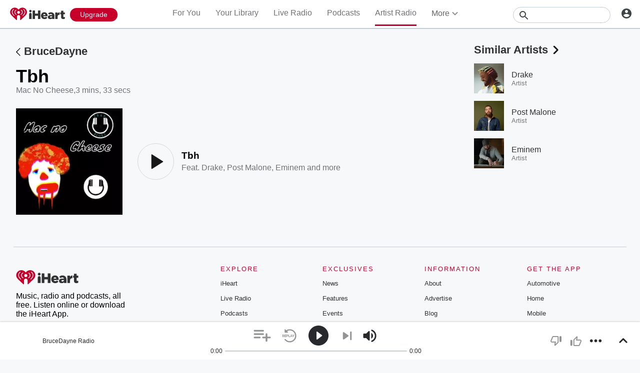

--- FILE ---
content_type: text/javascript
request_url: https://www.iheart.com/v12.0.0/2147adc/bundles/6337.www.js
body_size: 1750
content:
"use strict";(this.__LOADABLE_LOADED_CHUNKS__=this.__LOADABLE_LOADED_CHUNKS__||[]).push([[6337],{96337:(e,r,t)=>{t.d(r,{ad:()=>f,Xz:()=>w,Bc:()=>v,WK:()=>Z,OU:()=>k.Z,VI:()=>b.Z,ls:()=>x.Z,UP:()=>T,Aq:()=>_,TR:()=>S.Z,xz:()=>E,se:()=>P,px:()=>A,kk:()=>C,S8:()=>D,l9:()=>O,ZP:()=>U});var i=t(17),o=t(30159),a=t(92341),n=t(40720),s=t(54774),m=t(32787),l=t.n(m);const d={all:{style:{fontFamily:"Helvetica, sans-serif"}},card:{style:{placeholder:{content:{cvv:"cvv",expiry:"mm/yy"}}}}};var c=t(63838),g=t(12771),p=t(29840);function u(){return u=Object.assign?Object.assign.bind():function(e){for(var r=1;r<arguments.length;r++){var t=arguments[r];for(var i in t)({}).hasOwnProperty.call(t,i)&&(e[i]=t[i])}return e},u.apply(null,arguments)}const h=new class{constructor(){this.recurly=void 0,this.recurlyDidMount=void 0,this.configuration=void 0,this.recurly=!1,this.recurlyDidMount=!1,this.configuration=d}async load(){this.recurlyDidMount||(await(0,n.Z)("https://js.recurly.com/v4/recurly.js",null),this.recurlyDidMount=!0,this.recurly=(0,i.Z)(window,"recurly"))}configure({recurlyKey:e}){this.recurly&&this.recurly.configure({cors:!0,fields:this.configuration,publicKey:e})}async price({planCode:e}){const r=this.recurly.Pricing(),{price:t}=await r.plan(e,{quantity:1});return t.USD.unit_amount}token(e){return new Promise(r=>{this.recurly.token(e,(e,t)=>{if(e){const t={};let i=e.message;return e.details.forEach(({field:e,messages:r})=>{const o=`${e}: ${r.join("")}`;i.toLowerCase()!==o.toLowerCase()&&(i+=` ${o}. `),t[e]=r.join(" ")}),r({errors:u({},t,{mainMessage:i})})}return r({token:t.id})})})}analyticsOpen({planCode:e}){let r="",t="",i="",n="";const m=l().parse(window.location.search,{ignoreQueryPrefix:!0}),[d,g]=(0,c.tp)(m.upsellFrom);try{const{host:e,href:r}=new URL(document.referrer);i=e,n=r}catch(e){const r=e instanceof Error?e:new Error(e);s.ZP.error(s.Ke.RECURLY_ANALYTICS,e,{},r)}r=i,t=n,a.Z.trackPageView&&(a.Z.trackPageView({contentFrame:"page",inNetwork:r.includes("iheart").toString(),pageHost:r,pageName:"upsell",pageURL:t}),a.Z.trackPageView({contentFrame:"page",inNetwork:r.includes("iheart").toString(),pageHost:r,pageName:"subscription_credit_card",pageURL:t}));const p=(0,c.b$)(e);a.Z.trackPaymentOpen&&a.Z.trackPaymentOpen({destination:o.PB,promotionSubscriptionTier:p,upsellFrom:d||void 0,upsellType:g||void 0,vendor:g||void 0}),a.Z.trackUpsellOpen&&a.Z.trackUpsellOpen({destination:o.PB,promotionSubscriptionTier:o.Vr,sku:o.Jy,upsellFrom:d||void 0,upsellType:g||void 0,vendor:g||void 0})}analyticsExit(){a.Z.trackPaymentExit&&a.Z.trackPaymentExit({exitType:o.V}),a.Z.trackUpsellExit&&a.Z.trackUpsellExit({destination:o.PB,exitType:o.GP})}helmet(){return(0,p.tZ)(g.q,{script:[{src:"https://js.recurly.com/v4/recurly.js",type:"text/javascript"}]})}};var y=t(67357);const f=(0,y.Z)("div",{target:"e1jjmeqb0"})({name:"q38yim",styles:"height:5rem;margin:3.5rem auto;width:15.6rem"}),w=(0,y.Z)("div",{target:"e1h95m400"})({name:"1b0vao2",styles:"height:5rem;margin:3.5rem auto;width:10em"}),v=(0,y.Z)("div",{target:"e1o0v80b0"})(({theme:e})=>({background:e.colors.red.primary,color:e.colors.white.primary,margin:"1rem 0",padding:"2rem",scrollMarginTop:e.dimensions.headerHeight,scrollSnapMarginTop:e.dimensions.headerHeight,"&:focus":{outline:"none"}}),""),Z=(0,y.Z)("div",{target:"e1yglfln0"})({name:"1fdz62w",styles:"display:grid;grid-template-columns:repeat(1, 1fr);padding:1rem 0;row-gap:2rem"});var b=t(63141),k=t(80173),x=t(21583);const P=(0,y.Z)("div",{target:"e190m7qw0"})(({loading:e=!1,theme:r})=>({"&.error":{border:`1px solid ${r.colors.red.primary}`,borderRadius:"0.5rem"},".recurly-hosted-field":{backgroundColor:"#fff",border:"1px solid #C5CDD2",borderRadius:"0.5rem",height:"5rem",margin:"0",pointerEvents:e?"none":"all"},float:"left",width:"100%"}),"");var L=t(29878);const T=(0,y.Z)("input",{target:"eutyipp0"})(({last:e,theme:r})=>({"&.error":{border:`1px solid ${r.colors.red.primary}`},display:"flex",flex:1,margin:"0",[(0,L.Z)(r.mediaQueries.max.width[768])]:{width:"100%"},width:e?"100%":"auto",fontFamily:"inherit"}),""),_=(0,y.Z)("div",{target:"e1lir5cr0"})(({full:e,theme:r})=>({columnGap:"1rem",display:"grid",gridTemplateColumns:e?"repeat(1, 1fr)":"repeat(2, 1fr)",[(0,L.Z)(r.mediaQueries.max.width[768])]:{gridTemplateColumns:"repeat(1, 1fr)"},rowGap:"2rem"}),"");var S=t(94219);const E=(0,y.Z)("div",{target:"e1ggukft0"})(({theme:e})=>({background:e.colors.white.primary,borderBottom:`1px solid ${e.colors.black.dark}`,color:e.colors.gray.dark,h2:{fontSize:"2rem",fontWeight:"bold",marginBottom:"1.6rem",textAlign:"center"},margin:"0 auto 1.6rem",paddingBottom:"1.6rem",width:"40rem",[(0,L.Z)(e.mediaQueries.max.width[768])]:{form:{width:"100%"},marginTop:"0rem",padding:"1.6rem",width:"100%"}}),"");var j=t(4657);const A=(0,y.Z)("div",{target:"eip4w20"})(({theme:e})=>({".offerLink":{fontSize:"1.2rem",marginBottom:"1.6rem",marginTop:".3rem",span:{color:e.colors.blue.primary,cursor:"pointer"},textAlign:"center"},background:e.colors.white.primary,border:`1px solid ${j.Z.gray.light}`,borderRadius:"0.6rem",form:{label:{fontSize:"1.4rem",lineHeight:"2.1rem"},margin:"0 auto",width:"40rem"},h3:{fontSize:"2rem",fontWeight:"bold",paddingLeft:"2.1rem",paddingRight:"2.1rem",textAlign:"center"},margin:"0 auto",marginTop:"-17rem",maxWidth:"68rem",padding:"1.6rem",position:"relative",[(0,L.Z)(e.mediaQueries.max.width[768])]:{form:{width:"100%"},marginTop:"16rem",padding:"1.6rem",width:"100%"}}),"");t(36265);const C=(0,y.Z)("div",{target:"e1tsjmj00"})(({theme:e})=>({background:e.colors.green[200],color:e.colors.white.primary,margin:"1rem 0",padding:"2rem"}),""),D=(0,y.Z)("div",{target:"e17b34ck0"})(({theme:e})=>({a:{fontWeight:"bold"},background:j.Z.gray[100],fontSize:"1.3rem",marginTop:"2rem",padding:"2rem",position:"relative",textAlign:"center",marginLeft:"2rem",marginRight:"2rem",[(0,L.Z)(e.mediaQueries.max.width[768])]:{left:"0",width:"100%",marginLeft:0,marginRight:0}}),""),O=(0,y.Z)("div",{target:"e1y68r1s0"})({name:"1mt42r9",styles:"button{float:left;font-size:1.4rem;margin-left:1.5rem;margin-right:1.5rem;width:15rem;}height:5rem;margin:3.5rem auto;width:37rem"}),U=h}}]);
//# sourceMappingURL=6337.www.js.map

--- FILE ---
content_type: text/javascript
request_url: https://www.iheart.com/v12.0.0/2147adc/bundles/3781.www.js
body_size: 2827
content:
"use strict";(this.__LOADABLE_LOADED_CHUNKS__=this.__LOADABLE_LOADED_CHUNKS__||[]).push([[3781],{68701:(e,t,r)=>{r.d(t,{Z:()=>i});const i=(0,r(67357).Z)("div",{target:"e1yb1beu0"})(({theme:e})=>({"&:hover":{"+ .image::after":{background:e.colors.transparent.dark},"+ span .image::after":{background:e.colors.transparent.dark}},".play":{borderColor:e.colors.white.primary,bottom:"30%",height:"40%",left:"30%",position:"absolute",width:"40%",zIndex:1,svg:{fill:e.colors.white.primary}}}),"")},9424:(e,t,r)=>{r.d(t,{Z:()=>w});var i=r(35887),o=r(79987),n=r(43628),a=r(35721),l=r(26990),s=r(64516),d=r(24063),c=r(65352),p=r(16327),h=r(8653),m=r(96832),u=r(17692),y=r(29840);var g=r(32034),Z=r(48729),v=r(62792),b=r(90366);const w=(0,i.Z)((0,u.connect)((0,g.zB)({isAnonymous:b.Ld}),{deleteFromListenHistory:Z.Vm,toggleStationSaved:Z.nS,deleteRecByTypeAndId:v.P1}))(function({artist:e,deleteRecByTypeAndId:t,deleteFromListenHistory:r,followed:i,isAnonymous:g,recentlyPlayed:Z,tileType:v,toggleStationSaved:b}){const{seedId:w,seedType:k,stationId:f,name:I}=e,T=(0,u.useDispatch)(),R=(0,l.Z)(),S=(0,m.useCallback)(()=>{b(k,w),g||T((0,p.j_)({title:R("Saved {name} to Your Library",{name:I}),icon:s.G.HeartFilled}))},[k,w,I]),$=(0,m.useCallback)(()=>{b(k,w),g||T((0,p.j_)({title:R("Removed {name} from Your Library",{name:I}),icon:s.G.Deleted}))},[k,w,I]);return(0,y.tZ)(a.Z,{"data-test":"artist-tile-dropdown",children:(0,y.tZ)(d.v,{children:(0,y.BX)(d.v.List,{children:[(0,y.tZ)(n.Z,{shouldShow:!i,children:(0,y.tZ)(d.v.Item,{children:(0,y.tZ)(o.Z,{onClick:S,title:R("Follow Artist"),children:R("Follow Artist")},`save|${w}`)})}),(0,y.tZ)(n.Z,{shouldShow:i,children:(0,y.tZ)(d.v.Item,{children:(0,y.tZ)(o.Z,{dataTest:"remove-artist",onClick:$,title:R("Remove Artist"),children:R("Remove Artist")},`remove|${w}`)})}),(0,y.tZ)(n.Z,{shouldShow:v===c.q2.RECOMMENDATION,children:(0,y.tZ)(d.v.Item,{children:(0,y.tZ)(o.Z,{onClick:()=>{t(k,w)},title:R("Not for Me"),children:R("Not for Me")},`notForMe|${w}`)})}),(0,y.tZ)(n.Z,{shouldShow:Z,children:(0,y.tZ)(d.v.Item,{children:(0,y.tZ)(o.Z,{onClick:()=>r({seedId:w,stationId:f,stationType:h.bV.ARTIST}),title:R("Delete"),children:R("Delete")},`delete|${w}`)})})]})})})})},1534:(e,t,r)=>{r.d(t,{H:()=>T,Z:()=>b});var i=r(39037),o=r(79987),n=r(27155),a=r(68701),l=r(8447),s=r(25783),d=r(32158),c=r(97545),p=r(64880),h=r(23998),m=r(8653),u=r(92885),y=r(17692),g=r(29840);function Z(){return Z=Object.assign?Object.assign.bind():function(e){for(var t=1;t<arguments.length;t++){var r=arguments[t];for(var i in r)({}).hasOwnProperty.call(r,i)&&(e[i]=r[i])}return e},Z.apply(null,arguments)}const v=(0,l.Z)(n.Z),b=({dropdown:e,hasBottomMargin:t,header:r="",isAbTest:n=!1,itemSelectedLocation:l,noHeader:b=!1,onHeaderClick:w=()=>{},playedFrom:k,similars:f=[],singleRow:I,subTitle:T,suppressFirstOfType:R,tilesInRow:S,url:$=""})=>{const A=(0,y.useSelector)(h.ih),O=I?S:200,L=(0,g.tZ)(c.Z,{tilesInRow:S,children:f.slice(0,O).map(r=>{const{callLetters:n,name:s,rawLogo:c,seedType:h,logo:y,seedId:b,url:w}=r,f=(0,g.tZ)(T,Z({},r),`artist-${b}`),R=(0,g.tZ)(e,Z({},r)),$=A&&(0,g.tZ)(a.Z,{children:(0,g.tZ)(v,{artistName:s,className:"play",deferPlay:!!w,playedFrom:k,seedId:b,stationId:b,stationType:h})}),O={id:b,location:l||"",name:n||s,type:h};return(0,g.tZ)(d.Z,{dropdown:R,hasBottomMargin:t,isRoundImage:h===m.bV.ARTIST,itemSelected:O,singleRow:I,subTitle:f,tilesInRow:S,title:s,url:w,children:(0,g.BX)(o.Z,{itemSelected:O,to:w,children:[$,(0,g.tZ)(p.Z,{liveTile:"live"===h,children:(0,g.tZ)(i.Z,{alt:s,aspectRatio:1,height:u.ul,id:b,src:y||c,type:h,width:u.ul})})]})},`similar|${b}`)})});return b?(0,g.tZ)("span",{children:L}):(0,g.tZ)(s.Z,{dataTest:"similar-section",hasBorder:!1,hasExtraPadding:!n,hasMobileBottomLink:n,header:r,isHidden:!f.length,onHeaderClick:w,suppressFirstOfType:R,url:$,children:L})};var w=r(90177),k=r(48637);function f(){return f=Object.assign?Object.assign.bind():function(e){for(var t=1;t<arguments.length;t++){var r=arguments[t];for(var i in r)({}).hasOwnProperty.call(r,i)&&(e[i]=r[i])}return e},f.apply(null,arguments)}const I=(0,l.Z)(n.Z),T=({canPlaylist:e=!1,dropdown:t,hasBottomMargin:r,header:n="",isAbTest:l=!1,itemSelectedLocation:d,noHeader:c=!1,onHeaderClick:Z=()=>{},playedFrom:v,similars:b=[],singleRow:T,subTitle:R,suppressFirstOfType:S,tilesInRow:$=4,url:A=""})=>{const O=(0,y.useSelector)(k.BB),L=(0,y.useSelector)(h.ih),B=b.map(n=>{const{callLetters:l,name:s,rawLogo:c,seedType:h,logo:y,seedId:Z,url:b}=n,w=(0,g.tZ)(R,f({},n),`artist-${Z}`),k=(0,g.tZ)(t,f({},n)),S=L&&e&&O?(0,g.tZ)(a.Z,{children:(0,g.tZ)(I,{artistName:s,className:"play",deferPlay:!!b,playedFrom:v,seedId:Z,stationId:Z,stationType:h})}):null,A={id:Z,location:d||"",name:l||s,type:h};return{children:(0,g.BX)(o.Z,{itemSelected:A,to:b,children:[S,(0,g.tZ)(p.Z,{liveTile:"live"===h,children:(0,g.tZ)(i.Z,{alt:s,aspectRatio:1,height:u.ul,id:Z,src:y||c,type:h,width:u.ul})})]}),dropdown:k,hasBottomMargin:r,itemSelected:A,isRoundImage:h===m.bV.ARTIST,key:`similar|${Z}`,singleRow:T,subTitle:w,tilesInRow:$,title:s,url:b}});return c?(0,g.tZ)("span",{children:B}):(0,g.tZ)(s.Z,{dataTest:"similar-section",hasBorder:!1,hasExtraPadding:!l,hasMobileBottomLink:l,header:n,isHidden:!b.length,onHeaderClick:Z,suppressFirstOfType:S,url:A,children:(0,g.tZ)(w.Z,{subtitleLines:2,tilesData:B,tilesInRow:$,titleLines:2})})}},64880:(e,t,r)=>{r.d(t,{Z:()=>i});const i=(0,r(67357).Z)("div",{target:"e12wd8eb0"})(({liveTile:e=!1,theme:t})=>({backgroundColor:e?t.colors.white.primary:"none",".image img":{border:e?`0.1rem solid ${t.colors.gray.light}`:"none",padding:e?"1.5rem":0},".image .background":{backgroundPosition:"center",backgroundSize:"cover"}}),"")},24063:(e,t,r)=>{r.d(t,{v:()=>i.Z});var i=r(3331);r(77290)},5945:(e,t,r)=>{r.d(t,{p:()=>n,$:()=>c});const i=(e,t,r)=>[{key:"application/json+oembed",href:`${e}/oembed?url=${encodeURIComponent(t)}&format=json`,rel:"alternate",title:r,type:"application/json+oembed"},{key:"text/xml+oembed",href:`${e}/oembed?url=${encodeURIComponent(t)}&format=xml`,rel:"alternate",title:r,type:"text/xml+oembed"}];var o=r(39015);const n=({pagePath:e,siteUrl:t,title:r})=>[...i(t,(0,o.zt)(t,e),r)];var a=r(32787),l=r.n(a);function s(){return s=Object.assign?Object.assign.bind():function(e){for(var t=1;t<arguments.length;t++){var r=arguments[t];for(var i in r)({}).hasOwnProperty.call(r,i)&&(e[i]=r[i])}return e},s.apply(null,arguments)}const d=({embed:e})=>{const t={};return e&&(t.embed=!0),Object.keys(t).length?`?${r=t,l().stringify((i=r,Object.keys(i).sort().reduce((e,t)=>s({},e,{[t]:i[t]}),{})))}`:"";var r,i},c=({height:e,addEmbedToLink:t=!1,pagePath:r,siteUrl:i,width:n})=>{const a=(0,o.zt)(i,r),l=a+d({embed:t}),s=a+d({embed:!0}),c=a+d({embed:t});return[{content:"audio",key:"twitter:card",property:"twitter:card"},{content:c,key:"twitter:url",name:"twitter:url"},{content:c,key:"twitter:player",name:"twitter:player"},{content:`${n}`,key:"twitter:player:width",name:"twitter:player:width"},{content:`${e}`,key:"twitter:player:height",name:"twitter:player:height"},{content:"text/html",key:"og:video:type",property:"og:video:type"},{content:"audio/vnd.facebook.bridge",key:"og:audio:type",property:"og:audio:type"},{content:l,key:"og:url",property:"og:url"},{content:l,key:"og:audio",property:"og:audio"},{content:s,key:"og:video:url",property:"og:video:url"},{content:s,key:"og:video:secure_url",property:"og:video:secure_url"},{content:`${n}`,key:"og:video:width",property:"og:video:width"},{content:`${e}`,key:"og:video:height",property:"og:video:height"}]}},15721:(e,t,r)=>{r.d(t,{Z:()=>Z});var i=r(10724),o=r(3726),n=r(26990),a=r(4338),l=r(12771),s=r(5945),d=r(39015),c=r(84631),p=r(7709),h=r(29840);var m=r(17692),u=r(32034),y=r(35562),g=r(7228);const Z=(0,m.connect)((0,u.zB)({artistName:y.I4,siteUrl:g.$2,topTracks:y.rH}))(function({artistId:e,artistName:t,seedType:r,siteUrl:m,pagePath:u,topTracks:y,metaTitle:g}){var Z;const v=(0,n.Z)(),b=(0,d.YY)(v,"Music, Albums, Songs, Station, Lyrics, Download, Now Playing, iHeartRadio, iHeart, Radio"),w=v("{artistName}",{artistName:t}),k=y.slice(0,3).map(e=>{var t;return null!=(t=null==e?void 0:e.name)?t:""}).join(", "),f=g||t,I=(0,d.zt)(m,u),{height:T,fixedWidth:R}=null!=(Z=p.I.ARTIST)?Z:{};return(0,h.BX)("div",{children:[(0,h.tZ)(i.Z,{deeplink:`goto/artist/${e}`,description:k,image:(0,a.Jo)(e,r),legacyDeeplink:`play/custom/artist/${e}`,metaDescription:k,ogType:"music.radio_station",title:f}),(0,h.tZ)(l.q,{link:(0,s.p)({pagePath:u,siteUrl:m,title:f}),meta:[{content:f,itemProp:"name"},{content:`${w}, ${b}`,name:"keywords"},...(0,s.$)({height:T,pagePath:u,siteUrl:m,width:R})]}),(0,h.tZ)(o.Z,{meta:{description:k,id:e,keywords:`${w}, ${b}`,name:t,seedType:r,url:I},type:c.n3.ArtistProfile})]})})},13494:(e,t,r)=>{r.d(t,{Z:()=>m});var i=r(9424),o=r(72533),n=r(1534),a=r(96832),l=r(4338),s=r(29840);function d(){return d=Object.assign?Object.assign.bind():function(e){for(var t=1;t<arguments.length;t++){var r=arguments[t];for(var i in r)({}).hasOwnProperty.call(r,i)&&(e[i]=r[i])}return e},d.apply(null,arguments)}var c=r(17692),p=r(32034),h=r(35562);const m=(0,c.connect)((0,p.zB)({artists:h.fC,relatedArtists:h.Jy}))(({artists:e,header:t="",playedFrom:r,relatedArtists:c,singleRow:p,tilesHaveFixedHeight:h=!1,tilesInRow:m,url:u})=>{const y=(0,a.useMemo)(()=>Object.keys(e).filter(t=>e[t].favorite),[e]),g=(0,a.useCallback)(e=>(0,s.tZ)(i.Z,{artist:e,followed:y.includes(String(e.seedId))},`artist-${e.seedId}`),[y]),Z=(0,a.useCallback)(({seedId:e})=>(0,s.tZ)(o.Z,{artistId:e},`featuring|${e}`),[]);return(0,s.tZ)(n.Z,{dropdown:g,header:t,playedFrom:r,similars:(v=c,v.map(e=>d({},e,{logo:e.image,seedId:e.artistId,seedType:"artist",url:(0,l.Yy)(e.artistId,e.name)}))),singleRow:p,subTitle:Z,tilesHaveFixedHeight:h,tilesInRow:m,url:u});var v})}}]);
//# sourceMappingURL=3781.www.js.map

--- FILE ---
content_type: text/javascript
request_url: https://www.iheart.com/v12.0.0/2147adc/bundles/48.www.js
body_size: 972
content:
"use strict";(this.__LOADABLE_LOADED_CHUNKS__=this.__LOADABLE_LOADED_CHUNKS__||[]).push([[48],{87827:(t,e,i)=>{i.r(e),i.d(e,{default:()=>X});var n=i(94187),l=i(39037),o=i(52657),s=i(81515),a=i(36012),r=i.n(a),d=i(79987),Z=i(28037),c=i(27155),h=i(68701),u=i(8447),p=i(31915),v=i(98572),m=i(40528),y=i(43628),b=i(32158),w=i(35721),S=i(97545),L=i(64880),g=i(21905),A=i(26990),R=i(96832),_=i(64516),f=i(32664),B=i(82920),D=i(74518),k=i(24063),C=i(16327),I=i(92885),T=i(65282),E=i(17692),O=i(29840),H=function(t){return t.Artist="artist",t.Favorite="favorites",t.Live="live",t}(H||{});const M=(0,u.Z)(c.Z);var N={name:"4bgdod",styles:"display:block;position:relative"};const X=function({getSavedStations:t,isSnapshot:e,removeSavedStation:i,savedStations:a}){const[c,u]=(0,R.useState)(0),[X,F]=(0,R.useState)(!0),[U,Y]=(0,R.useState)(!1),[j,G]=(0,R.useState)(!1),K=(0,E.useDispatch)(),x=(0,A.Z)(),P={dropdown:{[H.Artist]:x("Remove Artist"),[H.Live]:x("Remove station")},subtitle:{[H.Artist]:x("Artist Radio"),[H.Live]:x("Live Radio")}},q=(0,R.useCallback)((t,e="")=>i(t).then(()=>K((0,C.j_)({icon:_.G.Deleted,title:x("{name} removed from Your Library",{name:e})}))),[K,i,x]),z=(0,R.useCallback)(async e=>{Y(!0),await t({limit:30,offset:c},e),j||G(!0),u(c+30),Y(!1)},[t,j,c]);(0,R.useEffect)(()=>{X&&a.length<c-30&&F(!1)},[X,c,a]),(0,g.Z)(()=>{z(!0)});let J=[...(0,o.Z)({noRoundTiles:e})];J=a.map(t=>{const{id:e,name:i,imageUrl:n,seedType:o,url:s}=t,a=o===H.Artist,r=(0,B.iG)(o),Z=P.subtitle[o]||"",c=(0,O.tZ)(y.Z,{hiddenElement:(0,O.tZ)(l.Z,{alt:i,aspectRatio:1,background:!0,height:I.ul,id:e,src:n,type:o,width:I.ul}),shouldShow:r,children:(0,O.tZ)(p.Z,{alt:i,aspectRatio:1,src:n,width:I.ul})}),u=(0,O.tZ)(h.Z,{"data-test":"my-stations-play-button-container",children:(0,O.tZ)(M,{className:"play",deferPlay:!!s,seedId:e,stationId:e,stationType:o})}),m=(0,O.tZ)(w.Z,{children:(0,O.tZ)(k.v,{children:(0,O.tZ)(k.v.List,{children:(0,O.tZ)(k.v.Item,{children:(0,O.tZ)(f.j2,{onClick:()=>q(e,i),type:"button",children:P.dropdown[o]})})})})});return(0,O.BX)(R.Fragment,{children:[(0,O.tZ)(v.Z,{imageComponent:c,isRoundImage:a,playButtonComponent:u,subtitleComponent:Z,title:i,url:s}),(0,O.tZ)(b.Z,{dropdown:P.dropdown[o]?m:null,isRoundImage:a,noTileOnMobile:!0,subTitle:Z,tileDelay:0,tilesInRow:T.n,title:i,url:s,children:(0,O.BX)(d.Z,{css:N,to:s,children:[u,(0,O.tZ)(L.Z,{liveTile:o===H.Live,children:c})]})})]},e)});const Q=j&&0===J.length;return(0,O.BX)(O.HY,{children:[(0,O.tZ)(f.H4,{"data-test":"your-library-user-stations-title",hideHeader:Q,hideInMobile:Q,children:(0,O.tZ)(m.Z,{children:x("Followed Stations")})}),(0,O.BX)(y.Z,{shouldShow:!Q,children:[(0,O.tZ)(n.Z,{}),(0,O.tZ)(f.Nx,{children:(0,O.tZ)(r(),{hasMore:X,loadMore:()=>{X&&!U&&j&&z(!1)},pageStart:0,children:(0,O.tZ)(S.Z,{noTileOnMobile:!0,tilesInRow:T.n,children:J})})})]}),(0,O.tZ)(y.Z,{shouldShow:Q,children:(0,O.tZ)(s.Z,{buttons:[(0,O.tZ)(d.Z,{to:"/live/",children:(0,O.tZ)(Z.Z,{children:x("Browse Live Radio")})},"live-empty-link"),(0,O.tZ)(d.Z,{dataTest:"artist-radio-empty-link",to:"/artist/",children:(0,O.tZ)(Z.Z,{children:x("Browse Artist Radio")})},"artist-empty-link")],icon:D.t0,subtitle:x("Need help finding stations to save?"),title:x("Your followed live and artist radio stations will show up here")})})]})}}}]);
//# sourceMappingURL=SavedStations.www.js.map

--- FILE ---
content_type: text/javascript
request_url: https://www.iheart.com/v12.0.0/2147adc/bundles/8514.www.js
body_size: 492
content:
"use strict";(this.__LOADABLE_LOADED_CHUNKS__=this.__LOADABLE_LOADED_CHUNKS__||[]).push([[8514],{25178:(t,e,i)=>{i.d(e,{Z:()=>o});const o=(0,i(67357).Z)("div",{target:"egx951j0"})(({textAlign:t="left",styleType:e="dark",theme:i})=>({color:{dark:{color:i.colors.gray[600]},light:{color:i.colors.white.primary}}[e].color,fontSize:i.fonts.size[12],fontWeight:i.fonts.weight.regular,letterSpacing:0,lineHeight:i.fonts.lineHeight[16],textAlign:t}),"")},83093:(t,e,i)=>{i.r(e),i.d(e,{default:()=>_});var o=i(25178),r=i(26458),l=i(27173),n=i(79987),s=i(84718),a=i(31231),c=i(67357);const d=(0,c.Z)("div",{target:"euwn4j30"})({name:"1x19xna",styles:"align-items:center;display:flex;margin-bottom:1.2rem;width:100%;&:last-child{margin-bottom:0;}"}),h=(0,c.Z)("div",{target:"e1sqvl0l0"})(({theme:t})=>({display:"flex",flexDirection:"column",marginLeft:"1.2rem",width:"100%",[o.Z.toString()]:{color:t.colors.gray[400],marginTop:"0.4rem"}}),"");var g=i(39037);const m=(0,c.Z)(g.Z,{target:"e1ydpkz00"})({name:"1kz1h2j",styles:"border-radius:0.3rem;box-shadow:0 0.1rem 0.3rem rgba(0, 0, 0, 0.15);cursor:pointer;height:6rem;min-width:6rem;overflow:hidden;width:6rem;&:hover::after{opacity:1;}&::after{background-color:rgba(24, 24, 24, 0.75);content:open-quote;height:100%;left:0;opacity:0;position:absolute;top:0;transition:opacity 0.1s;transition-timing-function:cubic-bezier(0.7, 0, 0.3, 1);width:100%;}"});var p=i(43628),Z=i(42433),u=i(26990),y=i(92885),f=i(29840),b={name:"4bgdod",styles:"display:block;position:relative"},w={name:"4bgdod",styles:"display:block;position:relative"};const _=function({itemSelectedLocation:t,length:e=3,popularCategoryPodcasts:i=[]}){const c=(0,u.Z)();return(0,f.tZ)(p.Z,{shouldShow:i.length>0,children:(0,f.BX)(a.Z,{children:[(0,f.tZ)(r.Z,{children:c("Popular Podcasts")}),(0,f.tZ)(s.Z,{children:i.slice(0,e).map(({description:e,seedId:i,seedType:r,title:s,url:a})=>{const c=t?{id:i,location:t,name:s,type:r}:null;return(0,f.BX)(d,{children:[(0,f.tZ)(n.Z,{css:b,itemSelected:c,to:a,children:(0,f.tZ)(m,{alt:s,aspectRatio:1,height:y.ul,id:i,type:r,width:y.ul})}),(0,f.BX)(h,{children:[(0,f.tZ)(n.Z,{css:w,itemSelected:c,to:a,children:(0,f.tZ)(l.Z,{children:(0,f.tZ)(Z.Z,{lines:1,children:s})})}),(0,f.tZ)(o.Z,{children:(0,f.tZ)(Z.Z,{lines:1,children:e})})]})]},`${i}-${r}`)})})]})})}}}]);
//# sourceMappingURL=PopularPodcasts.www.js.map